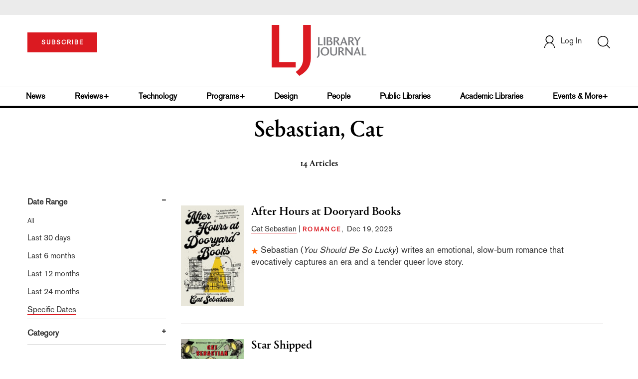

--- FILE ---
content_type: text/html; charset=utf-8
request_url: https://www.google.com/recaptcha/api2/aframe
body_size: -87
content:
<!DOCTYPE HTML><html><head><meta http-equiv="content-type" content="text/html; charset=UTF-8"></head><body><script nonce="uo5vQBDGsWt_oVjwpVXpeg">/** Anti-fraud and anti-abuse applications only. See google.com/recaptcha */ try{var clients={'sodar':'https://pagead2.googlesyndication.com/pagead/sodar?'};window.addEventListener("message",function(a){try{if(a.source===window.parent){var b=JSON.parse(a.data);var c=clients[b['id']];if(c){var d=document.createElement('img');d.src=c+b['params']+'&rc='+(localStorage.getItem("rc::a")?sessionStorage.getItem("rc::b"):"");window.document.body.appendChild(d);sessionStorage.setItem("rc::e",parseInt(sessionStorage.getItem("rc::e")||0)+1);localStorage.setItem("rc::h",'1769463616313');}}}catch(b){}});window.parent.postMessage("_grecaptcha_ready", "*");}catch(b){}</script></body></html>